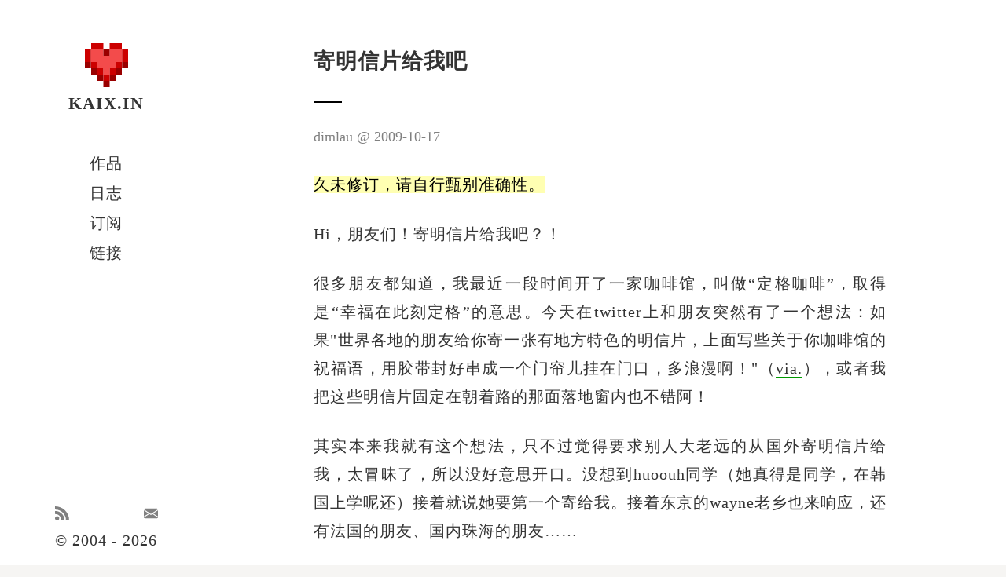

--- FILE ---
content_type: text/html; charset=UTF-8
request_url: https://kaix.in/0000/post-306/
body_size: 3137
content:
<!doctype html>
<html class="kaixin no-js" lang="cmn-hans" id="page">
  <head>
    <meta charset="utf-8" />
    <title>寄明信片给我吧 - KAIX.IN</title>
    <link rel="canonical" href="https://kaix.in/0000/post-306/" />
    <link rel="alternate" type="application/atom+xml" title="订阅 KAIX.IN 更新" href="https://kaix.in/feed/" />
    <!--
     _  __     _      ___  __  __      ___   _   _ 
    | |/ /    / \    |_ _| \ \/ /     |_ _| | \ | |
    | ' /    / _ \    | |   \  /       | |  |  \| |
    | . \   / ___ \   | |   /  \   _   | |  | |\  |
    |_|\_\ /_/   \_\ |___| /_/\_\ (_) |___| |_| \_|
    -->
    <meta content="True" name="HandheldFriendly" />
    <meta name="renderer" content="webkit" />
    <meta name="viewport" content="width=device-width, initial-scale=1" />
    <meta name="author" content="dimlau" />
    <meta name="description" content="Hi，朋友们！寄明信片给我吧？！ 很多朋友都知道，我最近一段时间开了一家咖啡馆，叫做“定格咖啡”，取得是“幸福在此刻定格”的意思。今天在twitter上和朋友突然有了一个想法：如果&amp;quot;世界各地的朋友给你寄一张有地方特色的明信片，上面写些关于你咖啡馆的祝福语，用胶带封好串成一个门帘儿挂在门口，多浪漫啊！&amp;quot;（via.），或者我把这些明信片固定在朝着路的那面落地窗内也不错阿！...明信片, 咖啡馆, 互动, 网络。" />
    <meta name="robots" content="index, follow" />
    <meta property="og:type" content="acticle" />
    <meta property="og:title" content="寄明信片给我吧" />
    <meta property="og:site_name" content="KAIX.IN" />
    <meta property="og:url" content="https://kaix.in/0000/post-306/" />
    <meta property="og:image" content="https://kaix.in/assets/images/shortcut.png" />
    <meta property="article:tag" content="明信片" />
    <meta property="article:tag" content="咖啡馆" />
    <meta property="article:tag" content="互动" />
    <meta property="article:tag" content="网络" />
    <meta property="article:published_time" content="2009-10-17T22:43:00+08:00"/>
    <meta property="article:modified_time" content="2020-06-10T20:03:42+08:00"/>
    <meta name="fediverse:creator" content="@dimlau@tzcafe.com" />
    <link rel="webmention" href="https://kaix.in/api/wm/">
    <link rel="icon" type="image/x-icon" href="/favicon.ico" />
    <link rel="apple-touch-icon" type="image/png" href="/apple-touch-icon.png" />
    <link rel="manifest" href="/manifest.webmanifest" />
    <link href="/assets/css/style.557c11bb50bda9ddc19f888ad68459401d984e15a16c6b4393a6fd936fccf095.css" type="text/css" rel="stylesheet">
    <script>document.documentElement.classList.remove("no-js");</script>
    <link rel="me" href="https://tzcafe.com/@dimlau" />
  </head>
  <body class="kx-post dimlau">
    <header id="kxsi">
      <a href="/" id="logo"><b>KAIX.IN</b></a>
      <nav id="s-co">
        <ul>
            <li><a href="/">作品</a></li>
            <li><a href="/2026/">日志</a></li>
            <li><a href="/subscribe/">订阅</a></li>
            <li><a href="/go/">链接</a></li>
        </ul>
      </nav>
    </header>
    <section class="kxtp" data-md5="aeed78801f1c64680267798a71f7ec76">
      <article class="kx-co" itemscope itemtype="https://schema.org/Article">
        <h1 class="kxt distort-title" itemprop="name headline title">寄明信片给我吧</h1>
        <div class="kxd"><span itemprop="author name dimlau" itemscope itemtype="//schema.org/Person">dimlau</span><time datetime="2009-10-17T22:43:00+08:00" itemprop="datePublished">2009-10-17</time></div>
        <div class="kxp" itemprop="articleBody">
<p>Hi，朋友们！寄明信片给我吧？！</p>
<p>很多朋友都知道，我最近一段时间开了一家咖啡馆，叫做“定格咖啡”，取得是“幸福在此刻定格”的意思。今天在twitter上和朋友突然有了一个想法：如果&quot;世界各地的朋友给你寄一张有地方特色的明信片，上面写些关于你咖啡馆的祝福语，用胶带封好串成一个门帘儿挂在门口，多浪漫啊！&quot;（<a href="https://twitter.com/huoouh/status/4940874251" target="_blank" rel="noopener">via.</a>），或者我把这些明信片固定在朝着路的那面落地窗内也不错阿！</p>
<p>其实本来我就有这个想法，只不过觉得要求别人大老远的从国外寄明信片给我，太冒昧了，所以没好意思开口。没想到huoouh同学（她真得是同学，在韩国上学呢还）接着就说她要第一个寄给我。接着东京的wayne老乡也来响应，还有法国的朋友、国内珠海的朋友……</p>
<p>谢谢你们，如果其他朋友，不管是在国内还是国外，也能参与到这个小活动中，同样感谢你们！</p>
<p>我的邮寄地址是：<br>
中华人民共和国 山东省滕州市 善国南路 善国大桥北 定格咖啡 刘某某<br>
鉴于邮政的工作能力，我想可能写上我的联系电话会更保险？ 151 6326 8871</p>
<p>拜托各位，如果您可以寄明信片给我的话，请尽量选择一些有你所在城市特色的明信片，并且请写一些祝福我的小店的话。十分感谢！</p>
<p>并且，请一定写清楚您的邮寄地址，以便我可以给您回寄明信片──不出意外的话应该寄出的是我们店定制的明信片。</p>
<p>说到这里，其实我自己真得很兴奋，虽然只是一个听上去很简单的互动，但是在我看来真得意义非凡──网络上看不见摸不着的朋友们，突然变得有物可寻！就如我和huoouh同学开玩笑说，你寄明信片时记得在你吃的泡面上熏一熏，我们就算同甘苦了。而且，我这家刚开业的小店，如果能得到五湖四海的朋友们的祝福，一定也能兴旺吧？</p>
<p>再次感谢你们。</p>

        </div>
<div class="kxd" id="postfooter">
<i id="kxdn"><span><a href="/donation" target="_blank" title="资助">🙏</a></span></i>
</div>
      </article>
    </section>
    <section id="kxpa">
      <div class="kx-co" id="kxpnn">
        <div id="kxpp">
          <a title="Twitter 帽" rel="prev" href="/0000/twitter/"><span>前篇</span>Twitter 帽</a>
        </div>
        <div id="kxpn">
          <a title="十分装 13 地自拍一张" rel="next" href="/0000/13/"><span>后篇</span>十分装 13 地自拍一张</a>
        </div>
      </div>
    </section>
    <section id="kxan">
      <div class="kx-co" id="contact">
      <p><a href="/go/ramnode/" target="_blank" rel="noopener">本站架设在 RamNode VPS</a></p>
      <p><a href="/0001/grav/">Grav</a> -> <a href="/0001/hugo/">Hugo</a></p>
      </div>
    </section>
    <footer id="kxlis">
      <div id="kxsl">
        <a href="/feed/" target="_blank" title="订阅更新" class="rss">RSS</a>
        <a href="&#109;&#97;ilto:dimlau&#64;&#107;&#97;i&#120;&#46;in" rel="me" target="_blank" title="邮件" class="mailto">Email</a>
      </div>  
      <p>&copy; 2004 - 2026</p>
    </footer>
    <script src="/assets/js/aio.4b56ff4b3ff727c713856b69ea0a7bece11b122e043130bbcbdcbbc78261bbc6.js" async defer></script>
    <script src="/assets/js/post.7e419872a5fbd5670e3041b0ee4417ce86a02af3ed3b240e425c2c1b62ed842a.js" async defer></script>
  </body>
</html>